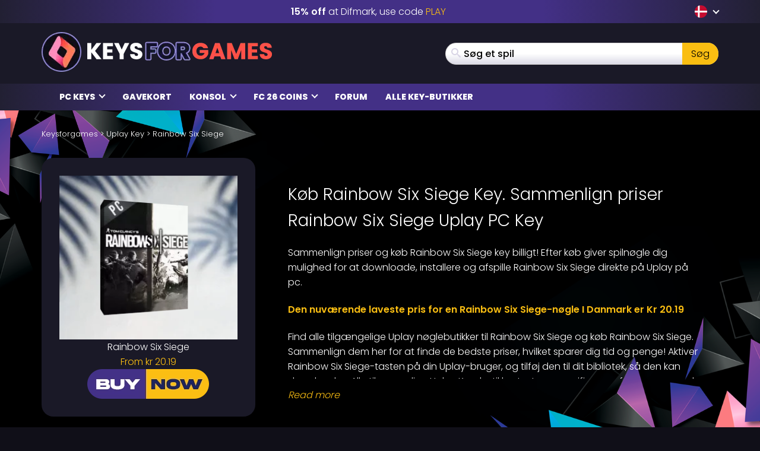

--- FILE ---
content_type: text/css
request_url: https://www.keysforgames.dk/wp-content/cache/autoptimize/css/autoptimize_single_1c394896ac13b414f1a71be97d640cc1.css?v=1768303270
body_size: 9083
content:
input[type=search]{-webkit-box-sizing:border-box;-moz-box-sizing:border-box;box-sizing:border-box}input[type=radio],input[type=checkbox]{margin:4px 0 0;margin-top:1px \9;line-height:normal}input[type=file]{display:block}input[type=range]{display:block;width:100%}select[multiple],select[size]{height:auto}input[type=file]:focus,input[type=radio]:focus,input[type=checkbox]:focus{outline:thin dotted;outline:5px auto -webkit-focus-ring-color;outline-offset:-2px}.form-control{display:block;width:100%;height:39px;padding:6px 12px;font-size:16px;line-height:1.6;color:#555;background-color:#fff;background-image:none;border:1px solid #dadbdd}.form-control:focus{border-color:#66afe9;outline:0;-webkit-box-shadow:inset 0 1px 1px rgba(0,0,0,.075),0 0 8px rgba(102,175,233,.6);box-shadow:inset 0 1px 1px rgba(0,0,0,.075),0 0 8px rgba(102,175,233,.6)}.form-control::-moz-placeholder{color:#999;opacity:1}.form-control:-ms-input-placeholder{color:#999}.form-control::-webkit-input-placeholder{color:#999}.form-control[disabled],.form-control[readonly],fieldset[disabled] .form-control{background-color:#eee;opacity:1}.form-control[disabled],fieldset[disabled] .form-control{cursor:not-allowed}textarea.form-control{height:auto}input[type=search]{-webkit-appearance:none}@media screen and (-webkit-min-device-pixel-ratio:0){input[type=date].form-control,input[type=time].form-control,input[type=datetime-local].form-control,input[type=month].form-control{line-height:39px}input[type=date].input-sm,.input-group-sm input[type=date],input[type=time].input-sm,.input-group-sm input[type=time],input[type=datetime-local].input-sm,.input-group-sm input[type=datetime-local],input[type=month].input-sm,.input-group-sm input[type=month]{line-height:33px}input[type=date].input-lg,.input-group-lg input[type=date],input[type=time].input-lg,.input-group-lg input[type=time],input[type=datetime-local].input-lg,.input-group-lg input[type=datetime-local],input[type=month].input-lg,.input-group-lg input[type=month]{line-height:49px}}.form-group{margin-bottom:15px}.radio,.checkbox{position:relative;display:block;margin-top:10px;margin-bottom:10px}.radio label,.checkbox label{min-height:25px;padding-left:20px;margin-bottom:0;font-weight:400;cursor:pointer}.radio input[type=radio],.radio-inline input[type=radio],.checkbox input[type=checkbox],.checkbox-inline input[type=checkbox]{position:absolute;margin-left:-20px;margin-top:4px \9}.radio+.radio,.checkbox+.checkbox{margin-top:-5px}.radio-inline,.checkbox-inline{position:relative;display:inline-block;padding-left:20px;margin-bottom:0;vertical-align:middle;font-weight:400;cursor:pointer}.radio-inline+.radio-inline,.checkbox-inline+.checkbox-inline{margin-top:0;margin-left:10px}input[type=radio][disabled],input[type=radio].disabled,fieldset[disabled] input[type=radio],input[type=checkbox][disabled],input[type=checkbox].disabled,fieldset[disabled] input[type=checkbox]{cursor:not-allowed}.radio-inline.disabled,fieldset[disabled] .radio-inline,.checkbox-inline.disabled,fieldset[disabled] .checkbox-inline{cursor:not-allowed}.radio.disabled label,fieldset[disabled] .radio label,.checkbox.disabled label,fieldset[disabled] .checkbox label{cursor:not-allowed}.form-control-static{padding-top:7px;padding-bottom:7px;margin-bottom:0;min-height:41px}.form-control-static.input-lg,.form-control-static.input-sm{padding-left:0;padding-right:0}.form-horizontal .radio,.form-horizontal .checkbox,.form-horizontal .radio-inline,.form-horizontal .checkbox-inline{margin-top:0;margin-bottom:0;padding-top:7px}.form-horizontal .radio,.form-horizontal .checkbox{min-height:32px}.form-horizontal .form-group{margin-left:-15px;margin-right:-15px}.form-horizontal .form-group:before,.form-horizontal .form-group:after{content:" ";display:table}.form-horizontal .form-group:after{clear:both}@media (min-width:768px){.form-horizontal .control-label{text-align:right;margin-bottom:0;padding-top:7px}}.btn{display:inline-block;margin-bottom:0;font-weight:400;text-align:center;vertical-align:middle;touch-action:manipulation;cursor:pointer;background-image:none;border:1px solid transparent;white-space:nowrap;padding:6px 12px;font-size:16px;line-height:1.6;border-radius:4px;-webkit-user-select:none;-moz-user-select:none;-ms-user-select:none;user-select:none}.btn:focus,.btn.focus,.btn:active:focus,.btn:active.focus,.btn.active:focus,.btn.active.focus{outline:thin dotted;outline:5px auto -webkit-focus-ring-color;outline-offset:-2px}.btn:hover,.btn:focus,.btn.focus{color:#333;text-decoration:none}.btn:active,.btn.active{outline:0;background-image:none;-webkit-box-shadow:inset 0 3px 5px rgba(0,0,0,.125);box-shadow:inset 0 3px 5px rgba(0,0,0,.125)}.btn.disabled,.btn[disabled],fieldset[disabled] .btn{cursor:not-allowed;opacity:.65;filter:alpha(opacity=65);-webkit-box-shadow:none;box-shadow:none}a.btn.disabled,fieldset[disabled] a.btn{pointer-events:none}.btn-default{color:#333;background-color:#fff;border-color:#ccc}.btn-default:focus,.btn-default.focus{color:#333;background-color:#e6e6e6;border-color:#8c8c8c}.btn-default:hover{color:#333;background-color:#e6e6e6;border-color:#adadad}.btn-default:active,.btn-default.active,.open>.btn-default.dropdown-toggle{color:#333;background-color:#e6e6e6;border-color:#adadad}.btn-default:active:hover,.btn-default:active:focus,.btn-default:active.focus,.btn-default.active:hover,.btn-default.active:focus,.btn-default.active.focus,.open>.btn-default.dropdown-toggle:hover,.open>.btn-default.dropdown-toggle:focus,.open>.btn-default.dropdown-toggle.focus{color:#333;background-color:#d4d4d4;border-color:#8c8c8c}.btn-default:active,.btn-default.active,.open>.btn-default.dropdown-toggle{background-image:none}.btn-default.disabled,.btn-default.disabled:hover,.btn-default.disabled:focus,.btn-default.disabled.focus,.btn-default.disabled:active,.btn-default.disabled.active,.btn-default[disabled],.btn-default[disabled]:hover,.btn-default[disabled]:focus,.btn-default[disabled].focus,.btn-default[disabled]:active,.btn-default[disabled].active,fieldset[disabled] .btn-default,fieldset[disabled] .btn-default:hover,fieldset[disabled] .btn-default:focus,fieldset[disabled] .btn-default.focus,fieldset[disabled] .btn-default:active,fieldset[disabled] .btn-default.active{background-color:#fff;border-color:#ccc}.btn-default .badge{color:#fff;background-color:#333}.btn-primary{color:#fff;background-color:#352b64;border-color:#2c2352}.btn-primary:focus,.btn-primary.focus{color:#fff;background-color:#221c40;border-color:#000}.btn-primary:hover{color:#fff;background-color:#221c40;border-color:#151127}.btn-primary:active,.btn-primary.active,.open>.btn-primary.dropdown-toggle{color:#fff;background-color:#221c40;border-color:#151127}.btn-primary:active:hover,.btn-primary:active:focus,.btn-primary:active.focus,.btn-primary.active:hover,.btn-primary.active:focus,.btn-primary.active.focus,.open>.btn-primary.dropdown-toggle:hover,.open>.btn-primary.dropdown-toggle:focus,.open>.btn-primary.dropdown-toggle.focus{color:#fff;background-color:#151127;border-color:#000}.btn-primary:active,.btn-primary.active,.open>.btn-primary.dropdown-toggle{background-image:none}.btn-primary.disabled,.btn-primary.disabled:hover,.btn-primary.disabled:focus,.btn-primary.disabled.focus,.btn-primary.disabled:active,.btn-primary.disabled.active,.btn-primary[disabled],.btn-primary[disabled]:hover,.btn-primary[disabled]:focus,.btn-primary[disabled].focus,.btn-primary[disabled]:active,.btn-primary[disabled].active,fieldset[disabled] .btn-primary,fieldset[disabled] .btn-primary:hover,fieldset[disabled] .btn-primary:focus,fieldset[disabled] .btn-primary.focus,fieldset[disabled] .btn-primary:active,fieldset[disabled] .btn-primary.active{background-color:#352b64;border-color:#2c2352}.btn-primary .badge{color:#352b64;background-color:#fff}.btn-success{color:#fff;background-color:#5cb85c;border-color:#4cae4c}.btn-success:focus,.btn-success.focus{color:#fff;background-color:#449d44;border-color:#255625}.btn-success:hover{color:#fff;background-color:#449d44;border-color:#398439}.btn-success:active,.btn-success.active,.open>.btn-success.dropdown-toggle{color:#fff;background-color:#449d44;border-color:#398439}.btn-success:active:hover,.btn-success:active:focus,.btn-success:active.focus,.btn-success.active:hover,.btn-success.active:focus,.btn-success.active.focus,.open>.btn-success.dropdown-toggle:hover,.open>.btn-success.dropdown-toggle:focus,.open>.btn-success.dropdown-toggle.focus{color:#fff;background-color:#398439;border-color:#255625}.btn-success:active,.btn-success.active,.open>.btn-success.dropdown-toggle{background-image:none}.btn-success.disabled,.btn-success.disabled:hover,.btn-success.disabled:focus,.btn-success.disabled.focus,.btn-success.disabled:active,.btn-success.disabled.active,.btn-success[disabled],.btn-success[disabled]:hover,.btn-success[disabled]:focus,.btn-success[disabled].focus,.btn-success[disabled]:active,.btn-success[disabled].active,fieldset[disabled] .btn-success,fieldset[disabled] .btn-success:hover,fieldset[disabled] .btn-success:focus,fieldset[disabled] .btn-success.focus,fieldset[disabled] .btn-success:active,fieldset[disabled] .btn-success.active{background-color:#5cb85c;border-color:#4cae4c}.btn-success .badge{color:#5cb85c;background-color:#fff}.btn-info{color:#fff;background-color:#5bc0de;border-color:#46b8da}.btn-info:focus,.btn-info.focus{color:#fff;background-color:#31b0d5;border-color:#1b6d85}.btn-info:hover{color:#fff;background-color:#31b0d5;border-color:#269abc}.btn-info:active,.btn-info.active,.open>.btn-info.dropdown-toggle{color:#fff;background-color:#31b0d5;border-color:#269abc}.btn-info:active:hover,.btn-info:active:focus,.btn-info:active.focus,.btn-info.active:hover,.btn-info.active:focus,.btn-info.active.focus,.open>.btn-info.dropdown-toggle:hover,.open>.btn-info.dropdown-toggle:focus,.open>.btn-info.dropdown-toggle.focus{color:#fff;background-color:#269abc;border-color:#1b6d85}.btn-info:active,.btn-info.active,.open>.btn-info.dropdown-toggle{background-image:none}.btn-info.disabled,.btn-info.disabled:hover,.btn-info.disabled:focus,.btn-info.disabled.focus,.btn-info.disabled:active,.btn-info.disabled.active,.btn-info[disabled],.btn-info[disabled]:hover,.btn-info[disabled]:focus,.btn-info[disabled].focus,.btn-info[disabled]:active,.btn-info[disabled].active,fieldset[disabled] .btn-info,fieldset[disabled] .btn-info:hover,fieldset[disabled] .btn-info:focus,fieldset[disabled] .btn-info.focus,fieldset[disabled] .btn-info:active,fieldset[disabled] .btn-info.active{background-color:#5bc0de;border-color:#46b8da}.btn-info .badge{color:#5bc0de;background-color:#fff}.btn-warning{color:#fff;background-color:#f0ad4e;border-color:#eea236}.btn-warning:focus,.btn-warning.focus{color:#fff;background-color:#ec971f;border-color:#985f0d}.btn-warning:hover{color:#fff;background-color:#ec971f;border-color:#d58512}.btn-warning:active,.btn-warning.active,.open>.btn-warning.dropdown-toggle{color:#fff;background-color:#ec971f;border-color:#d58512}.btn-warning:active:hover,.btn-warning:active:focus,.btn-warning:active.focus,.btn-warning.active:hover,.btn-warning.active:focus,.btn-warning.active.focus,.open>.btn-warning.dropdown-toggle:hover,.open>.btn-warning.dropdown-toggle:focus,.open>.btn-warning.dropdown-toggle.focus{color:#fff;background-color:#d58512;border-color:#985f0d}.btn-warning:active,.btn-warning.active,.open>.btn-warning.dropdown-toggle{background-image:none}.btn-warning.disabled,.btn-warning.disabled:hover,.btn-warning.disabled:focus,.btn-warning.disabled.focus,.btn-warning.disabled:active,.btn-warning.disabled.active,.btn-warning[disabled],.btn-warning[disabled]:hover,.btn-warning[disabled]:focus,.btn-warning[disabled].focus,.btn-warning[disabled]:active,.btn-warning[disabled].active,fieldset[disabled] .btn-warning,fieldset[disabled] .btn-warning:hover,fieldset[disabled] .btn-warning:focus,fieldset[disabled] .btn-warning.focus,fieldset[disabled] .btn-warning:active,fieldset[disabled] .btn-warning.active{background-color:#f0ad4e;border-color:#eea236}.btn-warning .badge{color:#f0ad4e;background-color:#fff}.btn-danger{color:#fff;background-color:#d9534f;border-color:#d43f3a}.btn-danger:focus,.btn-danger.focus{color:#fff;background-color:#c9302c;border-color:#761c19}.btn-danger:hover{color:#fff;background-color:#c9302c;border-color:#ac2925}.btn-danger:active,.btn-danger.active,.open>.btn-danger.dropdown-toggle{color:#fff;background-color:#c9302c;border-color:#ac2925}.btn-danger:active:hover,.btn-danger:active:focus,.btn-danger:active.focus,.btn-danger.active:hover,.btn-danger.active:focus,.btn-danger.active.focus,.open>.btn-danger.dropdown-toggle:hover,.open>.btn-danger.dropdown-toggle:focus,.open>.btn-danger.dropdown-toggle.focus{color:#fff;background-color:#ac2925;border-color:#761c19}.btn-danger:active,.btn-danger.active,.open>.btn-danger.dropdown-toggle{background-image:none}.btn-danger.disabled,.btn-danger.disabled:hover,.btn-danger.disabled:focus,.btn-danger.disabled.focus,.btn-danger.disabled:active,.btn-danger.disabled.active,.btn-danger[disabled],.btn-danger[disabled]:hover,.btn-danger[disabled]:focus,.btn-danger[disabled].focus,.btn-danger[disabled]:active,.btn-danger[disabled].active,fieldset[disabled] .btn-danger,fieldset[disabled] .btn-danger:hover,fieldset[disabled] .btn-danger:focus,fieldset[disabled] .btn-danger.focus,fieldset[disabled] .btn-danger:active,fieldset[disabled] .btn-danger.active{background-color:#d9534f;border-color:#d43f3a}.btn-danger .badge{color:#d9534f;background-color:#fff}.btn-link{color:#fabe12;font-weight:400;border-radius:0}.btn-link,.btn-link:active,.btn-link.active,.btn-link[disabled],fieldset[disabled] .btn-link{background-color:transparent;-webkit-box-shadow:none;box-shadow:none}.btn-link,.btn-link:hover,.btn-link:focus,.btn-link:active{border-color:transparent}.btn-link:hover,.btn-link:focus{color:#fabe12;text-decoration:underline;background-color:transparent}.btn-link[disabled]:hover,.btn-link[disabled]:focus,fieldset[disabled] .btn-link:hover,fieldset[disabled] .btn-link:focus{color:#777;text-decoration:none}.btn-lg{padding:10px 16px;font-size:20px;line-height:1.33333;border-radius:6px}.btn-sm{padding:5px 10px;font-size:14px;line-height:1.5;border-radius:3px}.btn-xs{padding:1px 5px;font-size:14px;line-height:1.5;border-radius:3px}.btn-block{display:block;width:100%}.btn-block+.btn-block{margin-top:5px}input[type=submit].btn-block,input[type=reset].btn-block,input[type=button].btn-block{width:100%}.clearfix:before,.clearfix:after{content:" ";display:table}.clearfix:after{clear:both}.center-block{display:block;margin-left:auto;margin-right:auto}.pull-right{float:right !important}.pull-left{float:left !important}.hide{display:none !important}.show{display:block !important}.invisible{visibility:hidden}.text-hide{font:0/0 a;color:transparent;text-shadow:none;background-color:transparent;border:0}.hidden{display:none !important}.affix{position:fixed}@media (max-width:767px){.hidden-xs{display:none !important}}.gform_wrapper ul{padding-left:0;list-style:none}.gform_wrapper li{margin-bottom:15px}.gform_wrapper form{margin-bottom:0}.gfield_required{padding-left:3px;color:#b94a48}.ginput_container input,.ginput_container select,.ginput_container textarea{display:block;width:100%;height:34px;padding:6px 12px;font-size:14px;line-height:1.428571429;color:#555;background-color:#fff;border:1px solid #ccc}.ginput_container input:focus,.ginput_container select:focus,.ginput_container textarea:focus{border-color:#66afe9;outline:0;-webkit-box-shadow:inset 0 1px 1px rgba(0,0,0,.075),0 0 8px rgba(102,175,233,.6);box-shadow:inset 0 1px 1px rgba(0,0,0,.075),0 0 8px rgba(102,175,233,.6)}.ginput_container input[disabled],.ginput_container select[disabled],.ginput_container textarea[disabled],.ginput_container input[readonly],.ginput_container select[readonly],.ginput_container textarea[readonly],fieldset[disabled] .ginput_container input,fieldset[disabled] .ginput_container select,fieldset[disabled] .ginput_container textarea{cursor:not-allowed;background-color:#eee}textarea.ginput_container input,textarea.ginput_container select,textarea.ginput_container textarea{height:auto}.ginput_container textarea{height:auto}.gform_button:focus{outline:5px auto -webkit-focus-ring-color;outline-offset:-2px}.gform_button:hover,.gform_button:focus{color:#333;text-decoration:none}.gform_button:active,.gform_button.active{outline:0;background-image:none;-webkit-box-shadow:inset 0 3px 5px rgba(0,0,0,.125);box-shadow:inset 0 3px 5px rgba(0,0,0,.125)}.gform_button.disabled,.gform_button[disabled],fieldset[disabled] .gform_button{cursor:not-allowed;pointer-events:none;opacity:.65;filter:alpha(opacity=65);-webkit-box-shadow:none;box-shadow:none}.gform_button:active,.gform_button.active,.open .dropdown-toggle.gform_button{background-image:none}.gform_button.disabled,.gform_button[disabled],fieldset[disabled] .gform_button,.gform_button.disabled:hover,.gform_button[disabled]:hover,fieldset[disabled] .gform_button:hover,.gform_button.disabled:focus,.gform_button[disabled]:focus,fieldset[disabled] .gform_button:focus,.gform_button.disabled:active,.gform_button[disabled]:active,fieldset[disabled] .gform_button:active,.gform_button.disabled.active,.gform_button[disabled].active,fieldset[disabled] .gform_button.active{background-color:#428bca;border-color:#357ebd}.gfield_error .gfield_label{color:#b94a48}.gfield_error input,.gfield_error select,.gfield_error textarea{border-color:#eed3d7;background-color:#f2dede;color:#b94a48}.gfield_error input:focus,.gfield_error select:focus,.gfield_error textarea:focus{border-color:#b94a48;outline:0;-webkit-box-shadow:inset 0 1px 1px rgba(0,0,0,.075),0 0 8px rgba(185,74,72,.6);box-shadow:inset 0 1px 1px rgba(0,0,0,.075),0 0 8px rgba(185,74,72,.6)}.gform_validation_container{display:none}.validation_error{margin-bottom:20px}.validation_error h2{font-size:16px}.validation_error h4{margin-top:0;color:inherit}.validation_error .alert-link{font-weight:700}.validation_error>p,.validation_error>ul{margin-bottom:0}.validation_error>p+p{margin-top:5px}.validation_error hr{border-top-color:#e6c1c7}.validation_error .alert-link{color:#953b39}#gforms_confirmation_message{padding:15px;margin-bottom:20px;border:1px solid transparent;border-radius:4px}#gforms_confirmation_message h4{margin-top:0;color:inherit}#gforms_confirmation_message .alert-link{font-weight:700}#gforms_confirmation_message>p,#gforms_confirmation_message>ul{margin-bottom:0}#gforms_confirmation_message>p+p{margin-top:5px}.gform_footer{clear:both}.nopadding{padding:0}.nopadding-left{padding-left:0}.nopadding-right{padding-right:0}.row.is-flex{display:flex;flex-wrap:wrap}.row.is-flex>[class*=col-]{display:flex;flex-direction:column}.row.is-flex{display:-webkit-box;display:-webkit-flex;display:-ms-flexbox;display:flex;-webkit-flex-wrap:wrap;-ms-flex-wrap:wrap;flex-wrap:wrap}.row.is-flex>[class*=col-]{display:-webkit-box;display:-webkit-flex;display:-ms-flexbox;display:flex;-webkit-box-orient:vertical;-webkit-box-direction:normal;-webkit-flex-direction:column;-ms-flex-direction:column;flex-direction:column}.search-form{position:relative}.search-results.top-games-list{position:absolute;z-index:2;line-height:1;width:100%;text-align:left;margin:0}.search-results.top-games-list ul{display:block;list-style:none;padding:0;margin:5px 0}.search-results.top-games-list .top-games-price{margin-top:7px}.search-results.top-games-list .top-games-title{margin-top:7px}.search-results.top-games-list .top-games-meta{width:69%}@media (min-width:768px){.search-results.top-games-list:not(.search-results-homepage){left:0;right:0}.search-results.top-games-list:not(.search-results-homepage) .top-games-img{width:auto}.search-results.top-games-list:not(.search-results-homepage) .top-games-meta{width:auto;margin-left:10px}}#comments .comment-list{list-style:none;margin:0;padding:0}#comments .comment-list li{background:#f9f8f8;padding:15px}#comments .comment-list li:nth-child(2n){background:#fff}#comments .comment-list li .comment-text .comment-text-title{display:block}#comments .comment-list li .comment-text .comment-text-title p{margin:0;font-size:15px;font-weight:600;white-space:nowrap;text-overflow:ellipsis;overflow:hidden;color:#000;width:35%}#comments .comment-list li .comment-text .comment-text-subtitle{display:block;color:#342f2f;font-size:14px;font-style:italic;margin-bottom:10px}#comments .comment-list li .comment-text .comment-reply-link{float:right}#comments .comment-list li ul{padding-left:10px;list-style:none;border-top:1px solid #ddd;margin-top:15px}#respond{padding:15px 0 0}#respond .btn{float:right}@media (max-width:768px){#respond{padding:0}}@media (max-width:768px){.form-group div:first-of-type .form-control{margin:0 0 15px}}.rating span.star{display:inline-block;font-family:FontAwesome;font-style:normal;font-weight:400}.rating span.star:hover{cursor:pointer}.rating span.star:before{color:#777;content:"\e906"}.rating span.star:hover:before,.rating span.star:hover~span.star:before{color:#352b64;content:"\e907"}.rating span.star:hover:after{direction:ltr;content:attr(title);position:absolute;left:0;bottom:-22px;white-space:nowrap;font:normal 14px/normal Arial,Helvetica,sans-serif}.ratings{width:125px;height:25px;display:inline-block;position:relative;margin-bottom:15px}.ratings:before,.ratings:after{display:inline-block;font-family:FontAwesome;font-style:normal;font-weight:400;font-size:25px;position:absolute;top:0;left:0}.ratings:before{color:#777;content:"\e906\e906\e906\e906\e906"}.ratings:after{color:#352b64;content:"\e907\e907\e907\e907\e907";overflow:hidden}.ratings.zero:after{content:"\e906\e906\e906\e906\e906"}.ratings.half:after{content:"\e905"}.ratings.one:after{content:"\e907"}.ratings.onehalf:after{content:"\e907\e905"}.ratings.two:after{content:"\e907\e907"}.ratings.twohalf:after{content:"\e907\e907\e905"}.ratings.three:after{content:"\e907\e907\e907"}.ratings.threehalf:after{content:"\e907\e907\e907\e905"}.ratings.four:after{content:"\e907\e907\e907\e907"}.ratings.fourhalf:after{content:"\e907\e907\e907\e907\e905"}.rating-form .gfield_radio li{float:left;padding:5px !important;width:30px;display:block;font-size:30px;cursor:pointer}.rating-form .gfield_radio li input{display:none !important}.rating-form .gfield_radio li label{margin-left:0 !important;cursor:pointer}i.fa-star,i.fa-star-half-o{color:#352b64}i.fa-star-o{color:#999}.reviews-average{text-align:center}.reviews-average .rating-title{display:block;font-weight:700}.top-games-list{margin-bottom:30px}.top-games-list a{border-radius:20px;background:#202533;padding:5px;display:flex;flex-direction:row;flex-wrap:nowrap;align-items:center;align-content:center;gap:10px;margin-bottom:3px;min-height:51px}.top-games-list a:hover{background:#35324e}.top-games-list .top-games-count{color:#fabe12;font-style:normal;font-size:23px;width:26px;text-align:center;display:block}.top-games-list img{width:82px;height:41px;object-fit:cover;display:block}.top-games-list .top-games-title{color:#fff;direction:ltr;font-size:13px;flex:1 1 0px;overflow:hidden;height:40px;align-content:center;word-wrap:break-word;text-overflow:ellipsis}.top-games-list .top-games-price{margin-left:auto;display:flex;font-weight:600;font-size:13px;color:#fff;background:#352b64;border-radius:20px;padding:10px;justify-content:center;flex-basis:65px}.top-games-list.popular-games-list a{padding-left:20px}.top-games-list.pre-paid-list a{background:#300e13}.top-games-list.pre-paid-list a:hover{background:#4f171f}.top-games-list.pre-paid-list .top-games-price{background:#5d2a31}.top-games-list.software-list a{background:#042226}.top-games-list.software-list a:hover{background:#052d33}.top-games-list.software-list .top-games-price{background:#0c4148}footer{z-index:1;position:relative}.footer{color:#fff}.footer .footer-title{font-size:18px;font-weight:700;text-transform:uppercase;display:block;margin-bottom:10px}.footer-wrapper{background-color:#151428;padding:30px 0}.footer-wrapper .logo-container{margin-bottom:30px}.footer-wrapper .paymentmethods{margin:15px 0}@media (max-width:768px){.footer-wrapper .paymentmethods{display:none}}.footer-wrapper .flex-row{justify-content:space-between;align-items:flex-start}@media (max-width:768px){.footer-wrapper .flex-row{display:block}}.footer-wrapper .footer-widget{margin-bottom:30px}.footer-wrapper .footer-widget ul{margin:0;padding:0;display:block;list-style:none}.footer-wrapper .footer-widget ul li{margin:4px 0}.footer-wrapper a{color:#fff;text-transform:uppercase;font-size:15px}.footer-wrapper a:hover,.footer-wrapper a:focus{color:#f15a24}.footer-wrapper .social{margin-bottom:45px}.footer-wrapper .social .social-icon{background:#f15a24;width:40px;display:inline-block;height:40px;border-radius:100%;color:#fff;line-height:40px;font-size:23px;text-align:center;margin-right:5px}.footer-wrapper .social .social-icon:hover{background:#fff;color:#f15a24}.footer-wrapper .social .social-icon i{line-height:40px}.copyright-wrapper{background:radial-gradient(circle,#433086 43%,#222033 100%);text-align:center;font-size:12px;padding:10px 0}.newsletter-wrapper{position:relative;text-align:center;background:#34257d;background:url(/wp-content/themes/mmo/assets/img/redesign/newsletter-bg.webp),linear-gradient(90deg,#34257d 0%,#00b0c8 50%,#34257d 100%);background-repeat:no-repeat;background-position:bottom;background-size:contain;padding:60px 0}.newsletter-wrapper .gform_wrapper ul{padding:0}.newsletter-wrapper .newsletter-title{margin:0;font-size:30px;display:block;text-transform:uppercase;line-height:1;font-weight:500}@media (max-width:768px){.newsletter-wrapper .newsletter-title{font-size:20px}}.newsletter-wrapper .newsletter-subtitle{margin:0 0 15px;font-size:50px;font-weight:800;display:block;text-transform:uppercase;line-height:1}@media (max-width:768px){.newsletter-wrapper .newsletter-subtitle{font-size:36px}}.newsletter-wrapper .ginput_container input,.newsletter-wrapper .ff-default .ff-el-form-control{padding:0 30px;color:#fff;background:#2c89b4;background:linear-gradient(90deg,#2c89b4 0%,#00b0c8 50%,#2c89b4 100%);border:3px solid #fff;border-radius:20px;text-align:center;text-transform:uppercase;font-size:28px;font-weight:700;height:60px;margin:0 auto;width:auto;filter:drop-shadow(0px 5px 10px rgba(24,0,24,.16))}@media (max-width:768px){.newsletter-wrapper .ginput_container input,.newsletter-wrapper .ff-default .ff-el-form-control{font-size:20px;max-width:100%}}.newsletter-wrapper .ginput_container input::placeholder,.newsletter-wrapper .ff-default .ff-el-form-control::placeholder{text-transform:uppercase;font-size:28px;font-weight:700;color:#fff}@media (max-width:768px){.newsletter-wrapper .ginput_container input::placeholder,.newsletter-wrapper .ff-default .ff-el-form-control::placeholder{font-size:20px}}.newsletter-wrapper input[type=submit],.newsletter-wrapper button[type=submit]{border-radius:20px;background-color:#fabe12;color:#1c2460;padding:5px 32px;text-transform:uppercase;font-size:28px;font-weight:700;border:0}@media (max-width:768px){.newsletter-wrapper input[type=submit],.newsletter-wrapper button[type=submit]{font-size:20px}}@media (max-width:768px){.newsletter-wrapper input[type=submit],.newsletter-wrapper button[type=submit]{border-radius:0;display:block;margin:0 auto 20px}}.newsletter-wrapper .gform_wrapper .top_label .gfield_label{display:none}.newsletter-wrapper .gform_wrapper .gform_footer{display:inline-block}.trustpilot a{text-align:center;display:flex;flex-direction:column;flex-wrap:nowrap;justify-content:center;align-content:center;align-items:center;gap:10px}.footer-platforms-wrapper{background:#000;padding:30px 0}.footer-platforms-wrapper .flex-row{justify-content:space-between;margin:0 auto;max-width:85%}.footer-platforms-wrapper img{max-width:calc(100% / 7)}@media (max-width:768px){.footer-platforms-wrapper{display:none}}.popular-games-section{padding:30px 0;z-index:1;position:relative}.latest-keys{display:grid;grid-template-columns:repeat(3,1fr);grid-column-gap:10px;grid-row-gap:10px}@media (max-width:768px){.latest-keys{margin-bottom:30px;grid-template-columns:repeat(2,1fr)}.latest-keys a:last-child{display:none}}.most-wanted-section{padding:30px 0}.most-wanted{display:grid;grid-template-columns:repeat(5,1fr);grid-column-gap:10px;grid-row-gap:10px}@media (max-width:768px){.most-wanted{grid-template-columns:repeat(2,1fr)}}.coupon-banner{margin-top:30px}.homepage-platforms{background:#433086;background:radial-gradient(circle,#433086 43%,#222033 100%);padding:30px 0;position:relative;z-index:1}.homepage-platforms .flex-row{justify-content:space-around;margin:0 auto;max-width:85%}@media (max-width:768px){.homepage-platforms .flex-row{flex-wrap:wrap}}.homepage-platforms img{max-width:calc(100% / 7)}@media (max-width:768px){.homepage-platforms img{max-width:calc(100% / 4)}}.popular-section{padding:60px 0}.home-content-section{padding:60px 0;color:#fff}.game-overview-content .popular-games-item{background:#060120}.sellers .seller-filter .genre-filter{float:left}.sellers .seller-filter .sort-filter{float:right;padding:0}.sellers .seller-filter .sort-filter select{background:#f7f6f6}.sellers .seller-filter:after{clear:both;content:" ";display:table}.game-pagination{padding:10px 0 20px;text-align:center}.game-pagination button{background:0 0;border:none;padding:0;font:inherit;cursor:pointer;outline:inherit;color:#fff}.game-pagination button svg{color:#17132d;background:#fff;border-radius:100%;line-height:1;vertical-align:middle;padding:3px;margin-left:5px}.game-pagination .prev-page{float:left}.game-pagination .next-page{float:right}.game-overview-sidebar-wrapper{margin:0}.game-overview-sidebar-wrapper .sidebar-normal-widget{margin:10px}.grid.loading{opacity:.5}.games-grid{margin:30px 0}.games-grid .grid{display:grid;grid-template-columns:repeat(5,1fr);grid-column-gap:10px;grid-row-gap:10px}@media (max-width:768px){.games-grid .grid{grid-template-columns:repeat(2,1fr)}}.games-grid .loader{display:none;margin:0 auto;position:relative;width:50px;height:50px;border-radius:200%;background-color:#d9d9d9}.games-grid .loader.active{display:block}.games-grid .loader:after{content:'';position:absolute;left:5px;top:5px;display:block;width:40px;height:40px;background:transparent url(//www.keysforgames.dk/wp-content/themes/mmo/assets/css/../img/loading-spin.svg) no-repeat left top/40px 40px}.no-results{padding:15px 0 0}.game-seller-content{background:#17132d}.game-seller-content .rd-heading{font-size:18px;padding:30px 0}.game-widget .widget-title{font-weight:600;font-size:19px;margin-bottom:10px;display:block}.game-widget img{margin:20px 5%;max-width:90%}.game-widget a{text-align:left;color:#000}.game-widget ul{padding:0}.game-widget.widget-paymentmethods img{padding:10px}.game-widget .logo-w{background:#fff;max-width:320px}.system_requirements .row{margin:0}.system_requirements em{font-style:normal}.system_requirements ul{list-style:none;padding:0 !important}.system_requirements h2,.system_requirements h3,.system_requirements h4,.system_requirements h5{font-size:17px}.system_requirements a{font-weight:700;font-style:italic;color:#3b3737}.system_requirements a:hover{color:#f15a24}.morecontent span{display:none}.morelink{display:block}.language-menu-selecter{padding:0;border:1px solid #523ca8;border-radius:3px}.language-menu-selecter>li{position:relative;display:block;padding:5px 20px 5px 5px;border-radius:3px}.language-menu-selecter>li a{color:#fff}.language-menu-selecter>li .menu-caret{content:'';position:absolute;border-right:1px solid #fff;border-bottom:1px solid #fff;width:6px;height:6px;top:calc(50% - 2px);right:8px;transform:translateY(-50%) rotate(45deg)}.language-menu-selecter>li:hover .dropdown-menu{display:block}.language-menu-selecter>li .dropdown-menu{position:absolute;top:100%;z-index:1000;display:none;white-space:nowrap;padding:0 10px 0 5px;list-style:none;background:#fff;box-shadow:0px 6px 6px 0px rgba(149,157,165,.2);left:-1px;columns:3;border:1px solid #523ca8;border-radius:3px}@media (max-width:991px){.language-menu-selecter>li .dropdown-menu{columns:2;left:-29px;right:-29px}}.language-menu-selecter>li .dropdown-menu li{margin:2px 10px 2px 0;font-size:14px}.language-menu-selecter>li .dropdown-menu li a{color:#282828}.games-types{display:flex;flex-wrap:wrap;gap:4px}.games-types a{display:inline-block;white-space:nowrap;color:#fff;background-color:#45a4ff;padding:5px 13px;border-radius:20px;text-transform:uppercase;font-weight:600;font-size:14px}.games-types a:hover{background-color:#7b63ff}.games-scores{display:flex;flex-direction:column;gap:10px}.games-scores a{display:block;padding:10px;border-radius:4px;overflow:hidden;border:1px solid #dadbdd;background:#fff;color:#000;font-size:12px}.games-scores a:hover{background:#f9f9f9}.games-scores .labels{display:flex;justify-content:space-between;margin-bottom:5px}.games-scores .labels .labels__positive{color:#0fae56}.games-scores .labels .labels__negative{color:#b13d2b}.games-scores .labels .svg-inline--fa{display:var(--fa-display,inline-block);height:1em;overflow:visible;vertical-align:-.125em}.games-scores .bars{display:flex;gap:2px;margin:5px 0}.games-scores .bars .bar{height:4px;border-radius:2px}.games-scores .bars .bar__positive{background:#0fae56}.games-scores .bars .bar__negative{background:#b13d2b}.games-scores .info{display:flex;justify-content:space-between;align-items:baseline}.sidebar-scores{display:flex;flex-direction:column;gap:15px}.game-rating{text-align:center}.game-rating p{margin-bottom:0}.game-rating .rating-container{display:block;padding:10px;border-radius:4px;overflow:hidden;background:#fff;color:#000;font-size:12px}.game-rating i{font-size:25px}.sidebar-top-games-list{margin:30px 0}.sidebar-top-games-list.top-games-list a{padding-left:15px}.howlongtobeat a{color:#fff}.howlongtobeat a>div{display:flex;gap:10px}.howlongtobeat a .label{color:#7b63ff}.sidebar-scores{color:#fff}.sidebar-scores__title{font-weight:600;font-size:19px;margin-bottom:10px;display:block}.games-info{margin-top:-10px}.games-info .label{color:#45a4ff;width:1%;white-space:nowrap;padding-right:20px;vertical-align:top}.links{line-height:1.75;display:flex;flex-direction:column}.links .links__title{font-weight:600;font-size:19px;margin-bottom:10px;display:block}.links a{display:inline-flex;align-items:center;gap:8px;color:#fff}.links span{border-bottom:1px solid #fff}.links i{color:#dadbdd;width:1.25em;display:inline-flex;align-items:center;height:24px;text-align:center;filter:grayscale(1) contrast(.5);transition:filter .1s}.console-selector{margin:-15px;padding:4px;display:-webkit-box;display:-ms-flexbox;display:-webkit-flex;display:flex;border:none;gap:10px;flex-wrap:wrap}.console-selector .selector{height:40px;display:inline-block;list-style-type:none;white-space:nowrap;text-align:center;cursor:pointer;-ms-flex-preferred-size:content;flex-basis:content;-ms-flex-positive:1;flex-grow:1;-ms-flex-negative:1;flex-shrink:1;margin:0}.console-selector .selector span,.console-selector .selector a{height:40px;line-height:40px;padding:0;display:block;color:#fff;border-radius:3px;border:2px solid #523ca8}.console-selector .selector span.active,.console-selector .selector span:hover,.console-selector .selector a.active,.console-selector .selector a:hover{background-color:#523ca8}.console-selector .selector img{height:15px;width:15px;top:-2px;position:relative}.keysforgames-coupon-section{margin-bottom:30px}.keysforgames-coupon-section a{display:block}@media (max-width:991px){.keysforgames-coupon-section img{height:185px;object-fit:cover}}.game-about-prices{text-align:center;margin-bottom:30px}.game-faq{margin-bottom:30px}.game-faq .game-faq__title{background:#7b63ff;color:#000;font-weight:600;padding:10px 20px;font-size:24px}.system_requirements{margin:30px 0}.system_requirements .system_requirements__title{display:block;background:#45a4ff;color:#000;font-weight:600;padding:10px 20px;font-size:24px}.system_requirements li{font-weight:600}.system_requirements strong{font-weight:300}.canirunit{background:#000;display:block;padding:10px;border-radius:10px;border:2px solid #ffcd34;color:#fff;font-size:19px;font-weight:600;margin-bottom:30px}.canirunit img{width:30px;height:30px;margin-right:5px}.canirunit:hover{color:#ffcd34}.metacritic-score{background:#000;display:block;padding:10px;border-radius:10px;border:2px solid #ffcd34;color:#fff;font-size:19px;font-weight:600}.metacritic-score span{color:#ffcd34}.metacritic-score img{width:30px;height:29px;margin-right:5px}.metacritic-score:hover{color:#ffcd34}.price-alert-form{margin-bottom:30px}.price-alert-form .rd-heading{padding-bottom:0;margin-bottom:15px}.price-alert-form form{display:flex;justify-content:center;align-items:flex-end;gap:20px;margin-bottom:10px}@media (max-width:768px){.price-alert-form form{flex-direction:column;align-items:normal}}.price-alert-form label{display:block}.price-alert-form input{padding:5px;border-radius:3px;border:1px solid #523ca8;background:0 0;width:200px}@media (max-width:768px){.price-alert-form input{width:100%}}.price-alert-form button{border-radius:20px;background-color:#fabe12;color:#1c2460;padding:5px 32px;text-transform:uppercase;font-size:18px;font-weight:700;border:0}.price-alert-form #message{text-align:center;font-style:italic;font-size:12px}.seller-filter{padding:15px 0 0;margin:15px 0;color:#fff;text-transform:uppercase;font-size:12px}@media (min-width:768px){.seller-filter{display:flex;flex-direction:row;align-items:center;align-content:center;justify-content:center;gap:10px}}.seller-filter form[name=filter-gameversions],.seller-filter form[name=dlc]{max-width:190px}.seller-filter form select{padding:5px;border-color:#523ca8;border-radius:3px;width:100%;background:0 0}.seller-filter form select:focus,.seller-filter form select:active{outline:none}.seller-filter form select option{background:#17132d;color:#fff;border-color:#523ca8}.seller-filter .show-fees-switch input{opacity:0;width:0;height:0}.seller-filter .show-fees-switch-outer{position:relative;width:45px;cursor:pointer;border-radius:25px;top:0;left:0;right:0;bottom:0;-webkit-transition:background-color .4s;transition:background-color .4s;height:26px;display:inline-block;border:1px solid #523ca8;vertical-align:middle;margin-right:5px;background:0 0}.seller-filter .show-fees-switch-inner:before{border-radius:50%;position:absolute;content:"";height:19px;width:19px;left:3px;bottom:3px;background-color:#523ca8;-webkit-transition:translate .4s,background-color .4s;transition:translate .4s,background-color .4s}.seller-filter .show-fees-switch input:checked+.show-fees-switch-outer{background-color:#523ca8}.seller-filter .show-fees-switch input:checked+.show-fees-switch-outer .show-fees-switch-inner:before{background-color:#fff;-webkit-transform:translateX(19px);-ms-transform:translateX(19px);transform:translateX(19px)}@media (max-width:768px){.seller-filter form{display:block;width:100%;padding:0;max-width:100%;margin-bottom:5px}.seller-filter form[name=filter-gameversions],.seller-filter form[name=dlc]{width:100%;padding:0;max-width:100%;float:none}.seller-filter form select{width:100%}}.show-5:not(.disable-it) .seller-wrapper{display:none}.show-5 .seller-wrapper:nth-child(-n+14){display:block}.seller-wrapper{position:relative}@media (max-width:768px){.seller-wrapper{text-align:center}}.seller-wrapper.recommended{margin:75px 0 15px}.seller-wrapper.recommended .seller-container{border:3px solid #5e46b7;border-top-left-radius:0;border-top-right-radius:0}.seller-wrapper:hover{cursor:pointer}.seller-wrapper a:not(.btn-seller),.seller-wrapper .seller-container{background:#17132d;font-size:13px;text-transform:uppercase;color:#fff;border:3px solid #523ca8;display:block;margin:15px 0;border-radius:20px}.seller-wrapper a:not(.btn-seller):hover,.seller-wrapper .seller-container:hover{background:#0b081a}@media (min-width:768px){.seller-wrapper a:not(.btn-seller),.seller-wrapper .seller-container{display:flex;flex-direction:row;align-items:stretch}}.seller-wrapper a:not(.btn-seller)>div,.seller-wrapper .seller-container>div{padding:0 15px}@media (min-width:768px){.seller-wrapper a:not(.btn-seller)>div,.seller-wrapper .seller-container>div{flex:1;display:flex;flex-direction:column;justify-content:center;align-items:center;border-right:2px solid #523ca8;margin:15px 0}}@media (max-width:768px){.seller-wrapper a:not(.btn-seller)>div,.seller-wrapper .seller-container>div{width:50%;float:left;max-width:100%;margin:10px 0}}.seller-wrapper a:not(.btn-seller):after,.seller-wrapper .seller-container:after{display:block;content:"";clear:both}.seller-wrapper .seller-reviews{border:0;padding:0;font-size:11px;text-align:center;margin:5px auto 0;display:block}.seller-wrapper .seller-reviews .ratings{width:60px;height:12px;margin:0 auto}.seller-wrapper .seller-reviews .ratings:before,.seller-wrapper .seller-reviews .ratings:after{font-size:12px}.seller-wrapper .seller-container .seller-logo{width:100%;flex:2}.seller-wrapper .seller-container .seller-logo.recommended.fr:after{content:"Conseille"}.seller-wrapper .seller-container .seller-logo.recommended.mx:after,.seller-wrapper .seller-container .seller-logo.recommended.es:after{content:"Recomendado"}.seller-wrapper .seller-container .seller-logo.recommended.it:after{content:"Consigliato"}.seller-wrapper .seller-container .seller-logo.recommended.pt:after{content:"Recomendado"}.seller-wrapper .seller-container .seller-logo.recommended:after{content:"Recommended"}.seller-wrapper .seller-container .seller-logo.recommended.de:after{content:"Empfohlen"}.seller-wrapper .seller-container .seller-logo.recommended.nl:after{content:"Aanbevolen"}.seller-wrapper .seller-container .seller-logo.recommended.gr:after{content:"Synistatai"}.seller-wrapper .seller-container .seller-logo.recommended.hu:after{content:"Ajanlott"}.seller-wrapper .seller-container .seller-logo.recommended.se:after{content:"Rekommenderad"}.seller-wrapper .seller-container .seller-logo.recommended.no:after{content:"Anbefalt"}.seller-wrapper .seller-container .seller-logo.recommended.dk:after{content:"Anbefalede"}.seller-wrapper .seller-container .seller-logo.recommended.ro:after{content:"Recomandat"}.seller-wrapper .seller-container .seller-logo.recommended.jp:after{content:"Osusume sa reta"}.seller-wrapper .seller-container .seller-logo.recommended.kr:after{content:"Chucheon"}.seller-wrapper .seller-container .seller-logo.recommended.pl:after{content:"Zalecana"}.seller-wrapper .seller-container .seller-logo.recommended.cz:after{content:"Doporuceno"}.seller-wrapper .seller-container .seller-logo.recommended.fi:after{content:"Suositeltava"}.seller-wrapper .seller-container .seller-logo.recommended.tr:after{content:"Tavsiye edilen"}.seller-wrapper .seller-container .seller-logo.recommended:after{position:absolute;font-family:HeadingBold;font-size:20px;line-height:40px;background:#fff;top:-43px;left:0;color:#040019;width:100%;text-align:center;background:#5e46b7;border:3px solid #523ca8;border-top-left-radius:20px;border-top-right-radius:20px}.seller-wrapper .seller-container .seller-logo img{display:block;max-height:70px;margin:0 auto}.seller-wrapper[data-seller=keysforgames]{margin:60px 0 15px}.seller-wrapper[data-seller=keysforgames] .seller-container{border:3px solid #02aa00;border-top-left-radius:0;border-top-right-radius:0}.seller-wrapper[data-seller=keysforgames] .seller-container .seller-logo:after{position:absolute;font-family:HeadingBold;font-size:20px;line-height:40px;top:-43px;left:0;color:#fff;width:100%;text-align:center;background:#02aa00;border:3px solid #02aa00;border-top-left-radius:20px;border-top-right-radius:20px}.seller-wrapper .seller-extra-costs{margin-top:5px;font-size:9px;font-weight:400;flex-direction:column;text-align:center}.seller-wrapper .seller-extra-costs>span{margin-left:5px;word-break:keep-all}.seller-wrapper .seller-extra-costs svg{margin-right:5px;vertical-align:middle}.seller-wrapper .game-logo{border-right:0}.seller-wrapper .game-tags{font-weight:400;font-size:12px;display:block}.seller-wrapper .game-title,.seller-wrapper .game-version-c{font-size:14px}.seller-wrapper .game-price-wrapper .seller-currency{color:#fabe12;font-size:17px;line-height:22px}.seller-wrapper .price-wrapper{align-items:flex-start;border-right:0;padding:0 15px}.seller-wrapper .price-coupon-text{color:#5a43b0;font-size:13px;line-height:17px;display:block;font-weight:light}.seller-wrapper .price-coupon{display:inline-block;color:#fff;background:#02aa00;padding:5px;font-size:12px;line-height:17px;font-weight:400}.seller-wrapper .price-inside{color:#fabe12;font-size:20px;text-align:center;display:flex;flex-direction:column}.seller-wrapper .price-inside .newprice{white-space:nowrap}.seller-wrapper .oldprice{text-decoration:line-through;font-size:12px;line-height:14px;color:#fff}.seller-wrapper .coupon{color:#f15a24}.seller-wrapper .seller-region{text-align:center;display:flex;flex-direction:row;flex-wrap:nowrap;align-items:center}.seller-wrapper .seller-region img{max-height:25px;max-width:25px;margin:0 auto;display:inline-block}.seller-wrapper .seller-subregion{text-overflow:ellipsis;display:flex;flex-direction:row;align-items:center;position:relative}.seller-wrapper .seller-subregion>span{max-width:109px}.seller-wrapper .small{font-size:10px;display:block;text-align:center;font-weight:700}@media (min-width:768px){.seller-wrapper a:not(.seller-link) .game-logo{flex:none;width:100px}.seller-wrapper a:not(.seller-link) .game-title-c{flex-grow:3;align-items:start}.seller-wrapper .seller-region-c{max-width:160px}.seller-wrapper .seller-version-c{max-width:135px}.seller-wrapper .seller-version-c .price-coupon-text{margin-bottom:5px}.seller-wrapper .seller-version-c .seller-version{display:block;white-space:nowrap;overflow:hidden;text-overflow:ellipsis;max-width:105px}.seller-wrapper .seller-paymentmethods-c{max-width:210px;flex:2 !important;position:relative}.seller-wrapper .seller-paymentmethods-c .price-coupon{text-overflow:ellipsis;white-space:nowrap;overflow:hidden}.seller-wrapper .seller-paymentmethods-c .price-coupon-text{margin-bottom:5px}.seller-wrapper .seller-container .seller-button-c{align-items:flex-end;border-right:0;margin-left:auto;position:relative}.seller-wrapper .seller-container .seller-button-c span{position:absolute;bottom:-15px;color:#523ca8;font-size:10px}.seller-wrapper .price-wrapper{max-width:135px}}@media (max-width:768px){.seller-wrapper .seller-paymentmethods-c{width:100% !important}.seller-wrapper .seller-container .price-wrapper,.seller-wrapper a:not(.seller-link) .seller-button-c,.seller-wrapper .seller-container .seller-button-c{width:100%;display:flex;flex-direction:column;align-items:center}.seller-wrapper a:not(.seller-link) .game-logo{width:100%}.seller-wrapper a:not(.seller-link) .game-title-c{width:100%}.seller-wrapper a:not(.seller-link) .game-price-wrapper{width:50%;padding:10px 15px}}.seller-footer{text-align:center;padding:20px 15px;clear:both}.seller-footer .btn{background:#fff;color:#f15a24;border:1px solid #f15a24;white-space:normal;max-width:90%;margin:0 auto}.seller-footer .btn:hover{background:#f15a24;color:#fff}.sellers .seller-wrapper[data-seller=wyrel]~.seller-wrapper[data-seller=wyrel]{display:none}.faq .faq-item{margin-bottom:10px}.faq .collapsible{border-bottom:1px solid #fff;display:block;cursor:pointer;padding:18px 38px 18px 18px;width:100%;text-align:left;outline:none;margin:0;position:relative;font-size:18px}.faq .collapsible:after{position:absolute;display:inline-block;border-style:solid;border-width:.15em .15em 0 0;content:'';height:.45em;width:.45em;top:28px;right:20px;transform:rotate(135deg);border-color:#2f245d}.faq .collapsible.active:after{transform:rotate(-45deg)}.faq .content{padding:0 18px;max-height:0;overflow:hidden;transition:max-height .2s ease-out}.faq .content div{padding:18px 0}.tooltip-account{background:#352b64;border-radius:100%;padding:0 8px;color:#fff;position:absolute;right:-18px;top:-18px}.tooltip{cursor:help}.tooltip:before,.tooltip:after{position:absolute;left:50%;opacity:0;display:none}.tooltip:before{content:"";border-width:10px 8px 8px;border-style:solid;border-color:rgba(0,0,0,.8) transparent transparent transparent;top:-10px;margin-left:-8px}.tooltip:after{content:attr(data-tooltip);background:rgba(0,0,0,.8);top:-10px;transform:translateY(-100%);font-size:14px;margin-left:-150px;width:300px;border-radius:10px;color:#fff;padding:14px;text-align:center;white-space:normal}@media (max-width:991px){.tooltip:after{left:0;right:0;margin-left:-65px}}.tooltip:hover:before,.tooltip:hover:after{opacity:1;display:block}@media (max-width:991px){.price-coupon.tooltip:after{margin-left:-110px}}.game-seller-overview{margin:30px 0}.game-seller-overview .game-seller-overview-grid{display:grid;grid-template-columns:repeat(3,1fr);gap:30px}@media (max-width:768px){.game-seller-overview .game-seller-overview-grid{grid-template-columns:repeat(2,1fr);gap:15px}}.game-seller-content{padding:30px 0}.aanbieder{background:#1a1927;border-radius:20px;color:#fff;text-align:center;margin-bottom:30px;height:100%}.aanbieder a{color:#fff;margin-bottom:15px}.aanbieder .btn-default{background-color:transparent}.aanbieder .aanbieder--logoimg{background:#fff;border-top-left-radius:20px;border-top-right-radius:20px}.aanbieder .aanbieder--logoimg a{display:block;margin:0 auto;height:150px;width:80%;position:relative}.aanbieder .aanbieder--logoimg a img{position:absolute;top:50%;left:50%;transform:translate(-50%,-50%);max-height:100%}.aanbieder .seller-coupon-unselect{display:block;margin-top:1em;font-size:14px;-webkit-touch-callout:none;-webkit-user-select:none;-khtml-user-select:none;-moz-user-select:none;-ms-user-select:none;user-select:none}.aanbieder .seller-empty-coupon{display:block;margin-top:1em;font-size:14px}.aanbieder .name{border-top:1px solid #dadbdd;border-bottom:1px solid #dadbdd;margin-bottom:20px;padding:0 0 20px}.aanbieder .name h3{font-size:19px;margin-bottom:0}.aanbieder .text{padding:0 20px}.aanbieder .link{background:0 0;border:none;padding:0;font:inherit;cursor:pointer;outline:inherit;color:#fabe12;position:relative}.aanbieder .link svg{color:#fff;background:#fabe12;border-radius:100%;line-height:1;vertical-align:middle;padding:3px;margin-left:5px;position:absolute;top:50%;right:-23px;margin-top:-7px;transition:right .1s ease-in-out}.aanbieder .link:hover svg{right:-26px}.review>div{border:0;border-bottom:1px solid #999;padding:15px 0 0}.review>div:last-child{border-bottom:0}.review .author{display:block;font-weight:700}.review .date{display:block;font-size:12px;color:#999}.review .description{display:block}.addreview{text-align:center}#bbpress-forums ul.bbp-forums,#bbpress-forums ul.bbp-lead-topic,#bbpress-forums ul.bbp-replies,#bbpress-forums ul.bbp-search-results,#bbpress-forums ul.bbp-topics{color:#000}textarea#bbp_forum_content,textarea#bbp_reply_content,textarea#bbp_topic_content{color:#000}#bbpress-forums fieldset.bbp-form input[type=password],#bbpress-forums fieldset.bbp-form input[type=text],#bbpress-forums fieldset.bbp-form select{color:#000}div.bbp-submit-wrapper{color:#000}.sidebar-yolo-widget{text-align:center}.rd-heading{text-align:center;display:block;color:#fff;font-size:15px;letter-spacing:3px;text-transform:uppercase;margin-bottom:30px}.p-30{padding:30px 0}.w-60{width:60%}.w-40{width:40%}@media (max-width:768px){.m-w-100{width:100%}}.float-left{float:left}.px-15{padding-left:15px;padding-right:15px}